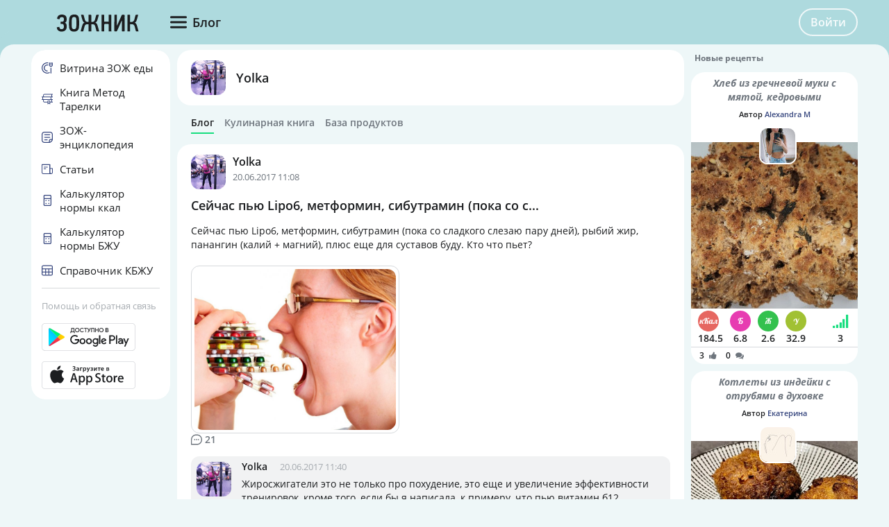

--- FILE ---
content_type: text/html; charset=UTF-8
request_url: https://tvoydnevnik.com/people/user/20027717/blog/1001584/
body_size: 21147
content:
<!DOCTYPE html>
<html data-theme="zozhnik" class="uk-height-1-1">
<head lang="ru">
    <meta charset="UTF-8">
    <meta name="viewport" content="width=device-width, initial-scale=1, maximum-scale=1">
    <meta http-equiv="Content-Type" content="text/html; charset=utf-8">
    <link rel="manifest" href="/manifest.json"/>
                <title>Сейчас пью Lipo6, метформин, сибутрамин (пока со с...</title>
    

    
    
            <link rel="canonical" href="https://tvoydnevnik.com/people/user/20027717/blog/1001584/"/>
    
            <link rel="amphtml" href="https://tvoydnevnik.com/amp/people/user/20027717/blog/1001584/"/>
    
    
            <script type="application/javascript">
            window.mzrConfig = {"useWebpack":false,"requirejs":{"baseUrl":"https:\/\/tvoydnevnik.com\/jsApp\/v8.135.54\/","urlArgs":""},"showAlertSanctions":true,"xdebugSessionStart":false,"oneSignal":{"isOnInBrowser":false,"appId":"569c1411-7c4c-4e6f-b094-f00aa1e58685","jsSdkPath":"https:\/\/cdn.onesignal.com\/sdks\/OneSignalSDK.js"},"foodDiaryMacronutrientsVersion":"v2","routeHistory":"browser","appVersion":"v8.135.54","platformId":100,"supportEmail":"support@tvoydnevnik.com","appName":"\u0414\u043d\u0435\u0432\u043d\u0438\u043a \u0417\u043e\u0436\u043d\u0438\u043a\u0430","appDomain":"https:\/\/tvoydnevnik.com","loginUrl":"https:\/\/tvoydnevnik.com\/account\/login","getMzrConfigUrl":"https:\/\/tvoydnevnik.com\/api2\/auth\/getMzrConfig","logoutUrl":"https:\/\/tvoydnevnik.com\/api2\/auth\/logout","isRunFromPartnerPage":false,"smilesForSceditor":{"dropdown":{":D":"https:\/\/159523.selcdn.ru\/assets\/smiles\/icon_biggrin.gif",":)":"https:\/\/159523.selcdn.ru\/assets\/smiles\/ab.gif",":(":"https:\/\/159523.selcdn.ru\/assets\/smiles\/ac.gif",":-o":"https:\/\/159523.selcdn.ru\/assets\/smiles\/ai.gif","8)":"https:\/\/159523.selcdn.ru\/assets\/smiles\/af.gif",":{}":"https:\/\/159523.selcdn.ru\/assets\/smiles\/aj.gif",":oops:":"https:\/\/159523.selcdn.ru\/assets\/smiles\/ah.gif",":cry:":"https:\/\/159523.selcdn.ru\/assets\/smiles\/ak.gif",":evil:":"https:\/\/159523.selcdn.ru\/assets\/smiles\/aq.gif",";)":"https:\/\/159523.selcdn.ru\/assets\/smiles\/ad.gif",":!:":"https:\/\/159523.selcdn.ru\/assets\/smiles\/icon_exclaim.gif",":?:":"https:\/\/159523.selcdn.ru\/assets\/smiles\/icon_question.gif",":idea:":"https:\/\/159523.selcdn.ru\/assets\/smiles\/icon_idea.gif",":|":"https:\/\/159523.selcdn.ru\/assets\/smiles\/bl.gif",":\u0430\u043d\u0433\u0435\u043b:":"https:\/\/159523.selcdn.ru\/assets\/smiles\/aa.gif",":-\u0420":"https:\/\/159523.selcdn.ru\/assets\/smiles\/ae.gif",":secret:":"https:\/\/159523.selcdn.ru\/assets\/smiles\/al.gif",":\u043a\u0443\u043b\u0430\u043a:":"https:\/\/159523.selcdn.ru\/assets\/smiles\/am.gif",":\u0442\u044b \u0447\u0442\u043e!:":"https:\/\/159523.selcdn.ru\/assets\/smiles\/an.gif",":\u0445\u0438\u0445\u0438\u043a\u0430\u044e:":"https:\/\/159523.selcdn.ru\/assets\/smiles\/ap.gif",":\u0441\u043a\u0443\u0447\u043d\u043e:":"https:\/\/159523.selcdn.ru\/assets\/smiles\/db.gif",":exercise:":"https:\/\/159523.selcdn.ru\/assets\/smiles\/du.gif",":party:":"https:\/\/159523.selcdn.ru\/assets\/smiles\/dv.gif",":\u043f\u043e\u0446\u0435\u043b\u043e\u0432\u0430\u043b\u0438:":"https:\/\/159523.selcdn.ru\/assets\/smiles\/as.gif",":\u0442\u043e\u0448\u043d\u0438\u0442:":"https:\/\/159523.selcdn.ru\/assets\/smiles\/at.gif",":stop:":"https:\/\/159523.selcdn.ru\/assets\/smiles\/av.gif",":rose:":"https:\/\/159523.selcdn.ru\/assets\/smiles\/ax.gif",":\u0445\u043e\u0440\u043e\u0448\u043e:":"https:\/\/159523.selcdn.ru\/assets\/smiles\/ay.gif",":help:":"https:\/\/159523.selcdn.ru\/assets\/smiles\/bc.gif",":good:":"https:\/\/159523.selcdn.ru\/assets\/smiles\/bf.gif",":bravo:":"https:\/\/159523.selcdn.ru\/assets\/smiles\/bi.gif","LOL":"https:\/\/159523.selcdn.ru\/assets\/smiles\/bj.gif",":\u0438\u0437\u0432\u0438\u043d\u0438!:":"https:\/\/159523.selcdn.ru\/assets\/smiles\/bk.gif",":crazy:":"https:\/\/159523.selcdn.ru\/assets\/smiles\/bm.gif",":\u0443\u0440\u0430:":"https:\/\/159523.selcdn.ru\/assets\/smiles\/bp.gif",":dance:":"https:\/\/159523.selcdn.ru\/assets\/smiles\/bo.gif",":call-down:":"https:\/\/159523.selcdn.ru\/assets\/smiles\/bq.gif",":think:":"https:\/\/159523.selcdn.ru\/assets\/smiles\/bw.gif",":\u043a\u0440\u0438\u0447\u0443:":"https:\/\/159523.selcdn.ru\/assets\/smiles\/cf.gif",":nurse:":"https:\/\/159523.selcdn.ru\/assets\/smiles\/co.gif",":ah:":"https:\/\/159523.selcdn.ru\/assets\/smiles\/cs.gif",":ogle:":"https:\/\/159523.selcdn.ru\/assets\/smiles\/cu.gif",":\u043f\u043e\u0433\u0443\u043b\u044f\u043b\u0430:":"https:\/\/159523.selcdn.ru\/assets\/smiles\/cy.gif"},"hidden":{":-D":"https:\/\/159523.selcdn.ru\/assets\/smiles\/icon_biggrin.gif",":-)":"https:\/\/159523.selcdn.ru\/assets\/smiles\/ab.gif",":-(":"https:\/\/159523.selcdn.ru\/assets\/smiles\/ac.gif",":shock:":"https:\/\/159523.selcdn.ru\/assets\/smiles\/ai.gif","8-)":"https:\/\/159523.selcdn.ru\/assets\/smiles\/af.gif",":-{}":"https:\/\/159523.selcdn.ru\/assets\/smiles\/aj.gif",":~(":"https:\/\/159523.selcdn.ru\/assets\/smiles\/ak.gif",">:-<":"https:\/\/159523.selcdn.ru\/assets\/smiles\/aq.gif",";-)":"https:\/\/159523.selcdn.ru\/assets\/smiles\/ad.gif",":-|":"https:\/\/159523.selcdn.ru\/assets\/smiles\/bl.gif",":\u0420":"https:\/\/159523.selcdn.ru\/assets\/smiles\/ae.gif"}},"pathToUikitCss":"https:\/\/tvoydnevnik.com\/jsApp\/v8.135.54\/ui\/dist\/css\/uikit.css","account":{"isAuth":false,"id":false,"name":"","avatar":"https:\/\/fs2.tvoydnevnik.com\/assets\/notFound\/user.png","roles":["guest"],"mainUserId":0,"currentUserId":0,"users":[],"usersList":[]},"imageServer":"https:\/\/fs2.tvoydnevnik.com\/api2\/image\/getById\/100","foodServiceBrowser":{"url":"https:\/\/tvoydnevnik.com\/api2\/base_of_food\/","urlList":"https:\/\/tvoydnevnik.com\/jsApp\/v8.135.54\/\/modules\/BaseOfFoodV2\/list2018.json","urlGroup":"https:\/\/tvoydnevnik.com\/jsApp\/v8.135.54\/\/modules\/BaseOfFoodV2\/group2018.json","urlAll":"https:\/\/159523.selcdn.ru\/baseOfFood\/common\/all.json","urlLider":"https:\/\/159523.selcdn.ru\/baseOfFood\/common\/lider.json","version":11,"tryUpdateIdPutToCacheOlderDays":5184000},"zozhnikUserId":"20057556","zozhnikArticleNeedPayment":true,"canPromocode":true,"endPoints":{"appDiaryV1":{"apiUrl":"https:\/\/tvoydnevnik.com\/api\/","accessToken":false},"api":{"url":"https:\/\/tvoydnevnik.com\/api\/","access_token":false,"withCredentials":true,"version":"appMzrV1","isDiaryBackend":true,"id_account":false,"checkPublicSigOfQuery":"dfgfdjgkdnvcnyT&HvGcfd%^#FH"},"api2":{"url":"https:\/\/tvoydnevnik.com\/api2\/","withCredentials":true,"params":{"platformId":100,"token":false,"diaryAccountId":false,"routeHistory":"browser"}},"api3":{"url":"https:\/\/tvoydnevnik.com\/api3\/","withCredentials":true,"params":{"platformId":100,"token":false,"diaryAccountId":false,"routeHistory":"browser"}},"recipeService":{"url":"https:\/\/fs2.tvoydnevnik.com\/api2","withCredentials":false,"cookbookId":false,"params":{"jwt":false}},"foodService":{"url":"https:\/\/fs2.tvoydnevnik.com\/api2","withCredentials":false,"params":{"jwt":false}},"jsLogger":{"url":"https:\/\/d01ac277-54d2-4acc-9199-bb38938942e0.pub.cloud.scaleway.com\/api2","withCredentials":false,"params":{"version":"v8.135.54","platformId":100,"host":"tvoydnevnik.com","isAuth":false,"userId":false,"environment":"production"}},"imageService":{"url":"https:\/\/fs2.tvoydnevnik.com"},"aiDiary":null},"auth":{"type":"auth","social":[{"name":"\u0412\u041a\u043e\u043d\u0442\u0430\u043a\u0442\u0435","url":"https:\/\/tvoydnevnik.com\/api2\/auth\/vk"},{"name":"Mail.ru","url":"https:\/\/tvoydnevnik.com\/api2\/auth\/mailru"},{"name":"Facebook","url":"https:\/\/tvoydnevnik.com\/api2\/auth\/fb"}],"socialParams":{"platformId":100}},"initialState":{"IsDev":false,"Features":{"social":true,"publishFoodDiaryV2":true,"recipeExtraEdit":true,"notification2":true,"loginV2":true,"socialV2":true,"useSceditor":true,"sportDiaryReport":true,"diaryUserPermission":true,"iosUseSqlite":true,"tdNeedPayment":true,"flagZozhnikLeftMenuTemplate":"new","showExtraBaseV1":true},"Account":{"social":{"isAuth":false,"id":false,"name":"","dateRegister":"","daysInSystem":0,"avatar":"https:\/\/fs2.tvoydnevnik.com\/assets\/notFound\/user.png","email":""},"diary":{"isAuth":false,"id":false,"name":"","avatar":"https:\/\/fs2.tvoydnevnik.com\/assets\/notFound\/user.png","roles":["guest"],"mainUserId":0,"currentUserId":0,"users":[],"usersList":[]},"roles":[],"subscription":false,"subscriptionType":false,"isFullVersion":true},"Footer":{"show":true,"content":[[{"label":"\u0420\u0415\u0426\u0415\u041f\u0422\u042b","href":"\/recipe"},{"label":"\u0411\u041b\u041e\u0413\u0418","href":"\/people\/commonFeed\/"},{"label":"\u0422\u0410\u0411\u041b\u0418\u0426\u0410 \u041a\u0410\u041b\u041e\u0420\u0418\u0419\u041d\u041e\u0421\u0422\u0418","href":"\/table_calorie\/","originLink":true}],[{"label":"\u041f\u041e\u0418\u0421\u041a","href":"\/find\/","originLink":true},{"label":"\u041f\u041e\u041c\u041e\u0429\u042c","href":"\/diary\/help"}],[{"label":"\u0421\u041e\u0413\u041b\u0410\u0428\u0415\u041d\u0418\u0415","href":"\/info\/condition.php"},{"label":"\u041a\u041e\u041d\u0422\u0410\u041a\u0422\u042b","href":"\/info\/contact.php"},{"label":"\u041f\u0420\u0410\u0412\u0418\u041b\u0410","href":"\/info\/rule.php"}],"info"],"footerLine":[{"type":"image","image":{"src":"https:\/\/159523.selcdn.ru\/assets\/payment\/visamaster.png"}},{"type":"text","text":"\u00a9 2009 - 2026 \u0414\u043d\u0435\u0432\u043d\u0438\u043a \u0417\u043e\u0436\u043d\u0438\u043a\u0430"}]},"LeftMenuFromServer":{"empty":[]}},"projectMenu":false,"loadCss":[],"features":{"social":true,"publishFoodDiaryV2":true,"recipeExtraEdit":true,"notification2":true,"loginV2":true,"socialV2":true,"useSceditor":true,"sportDiaryReport":true,"diaryUserPermission":true,"iosUseSqlite":true,"tdNeedPayment":true,"flagZozhnikLeftMenuTemplate":"new","showExtraBaseV1":true},"socialUser":{"isAuth":false,"id":false,"name":"","dateRegister":"","daysInSystem":0,"avatar":"https:\/\/fs2.tvoydnevnik.com\/assets\/notFound\/user.png","email":""},"bootstrapSocial":"guest","socketio":{"url":"https:\/\/socketio.health-diet.ru:3443","token":"{\"timestamp\":1768855685,\"sig\":\"0f8bae5562c17806ac49b07b8b988f16\"}","eventsName":{"liveFeed":"100_liveFeed","user":"100_user_da39a3ee5e6b4b0d3255bfef95601890afd80709","user2":null,"prefix":100}},"androidVersion":{"storeName":"Google Play","name":"\u0414\u043d\u0435\u0432\u043d\u0438\u043a \u0437\u043e\u0436\u043d\u0438\u043a\u0430","badge":"","url":"https:\/\/play.google.com\/store\/apps\/details?id=com.tvoydnevnik"},"iphoneVersion":{"name":"\u0414\u043d\u0435\u0432\u043d\u0438\u043a \u0437\u043e\u0436\u043d\u0438\u043a\u0430","storeName":"Apple store","badge":"","url":"https:\/\/apps.apple.com\/ru\/app\/%D0%B4%D0%BD%D0%B5%D0%B2%D0%BD%D0%B8%D0%BA-%D0%B7%D0%BE%D0%B6%D0%BD%D0%B8%D0%BA%D0%B0\/id1490822041"},"huaweiVersion":false,"useBaseFoodV2BySource":false,"applyExtraCss":".mzr-navbar-logo {background-image: url('https:\/\/159523.selcdn.ru\/assets\/logo2016tvoydnevnik2.png') !important;}\n","jsRoute":{"payment":"\/app\/Payment2"},"firebase":{"jwt":""},"flagAppleShowSocialSingInTD":true,"flagAppleShowSocialSingInTD2":true,"flagAppleShowSocialSingInHD":true,"flagShowInAppReview":true,"flagSignInFacebook":true,"flagSignInNativeApple":true,"flagGetFoodBySourcesAllowUseOldVersion":false,"deployingAppVersions":{"AppStore":"off__v8.135.12"},"usePaymentPlatform":{"GooglePlay":"web","AppStore":"web","AppGallery":"web"},"cordovaLocalStorageConfigValidDays":360,"checkProductIdOnProductApproved":true,"yandexMetrika":{"id":"22760881","setUserID":false,"params":{"isAuth":false,"partner":"partner100"},"startJs":true,"clickmap":true},"flagZozhnikLeftMenuTemplate":"new"};        </script>
    
    <!-- Assets.header:css  -->
<link href="https://tvoydnevnik.com/jsApp/v8.135.54/ui/dist/css/uikit.css" rel="stylesheet" type="text/css"></head>

<body class="mzr-body uk-height-1-1">

        <div class="mzr-top-menu js-top-menu-height mzr-no-print mzr-top-menu--height">
            <div class="mzr-top-menu-round-left"></div>
            <div class="mzr-top-menu-round-right"></div>

            <div class="uk-flex uk-flex-middle uk-flex-center  mzr-top-menu-template-3">

                <a href="/"  class="mzr-top-menu-logo mzr-navbar-logo">            <svg
                    style="fill: currentcolor; display:inline-block; height:60px; width:200px; user-select:none;"
                    viewBox='0 0 200 60'
                    class=""
            >
                <g>
                                <path d="M102.723 43.2237C101.524 43.2237 100.425 43.257 99.3255 43.1903C99.159 43.1903 98.8925 42.8235 98.8259 42.59C98.2931 40.6222 97.8268 38.6545 97.3272 36.7201C96.4946 33.6517 95.4955 32.918 92.3316 32.918C92.0652 32.918 91.7987 32.918 91.3991 32.918C91.3991 36.3532 91.3991 39.7551 91.3991 43.1903C90.0669 43.1903 88.868 43.1903 87.5691 43.1903C87.5691 42.8902 87.5358 42.59 87.5358 42.2898C87.5358 39.5216 87.5358 36.7534 87.5358 33.9852C87.5358 32.918 87.5358 32.918 86.4367 32.918C86.2702 32.918 86.1037 32.918 85.9372 32.918C83.5726 32.9513 82.3736 33.8185 81.7075 36.1197C81.1747 38.0541 80.7084 40.0553 80.2089 41.9897C79.8425 43.3904 80.1422 43.2237 78.6769 43.2237C77.8442 43.2237 77.0449 43.2237 76.1124 43.2237C76.6786 41.1559 77.1782 39.1881 77.711 37.2537C78.0441 36.053 78.4104 34.8524 78.8101 33.6851C79.2763 32.351 80.009 31.2504 81.6409 30.7501C79.4096 29.5161 78.8101 27.4816 78.2439 25.3804C77.7443 23.5794 77.2781 21.8118 76.7785 20.0108C76.7119 19.8107 76.6786 19.5772 76.612 19.2437C77.7776 19.2437 78.8767 19.2103 79.9757 19.277C80.1422 19.277 80.3754 19.6773 80.442 19.9107C81.0082 21.9785 81.541 24.0797 82.1405 26.1809C82.8732 28.8824 84.6383 29.983 87.5691 29.4827C87.5691 26.1142 87.5691 22.7123 87.5691 19.2437C88.768 19.2437 89.8671 19.2103 90.9661 19.277C91.1326 19.277 91.3991 19.7773 91.3991 20.0441C91.4324 22.9124 91.3991 25.7473 91.3991 28.6156C91.3991 28.8824 91.3991 29.1825 91.3991 29.416C93.5639 30.1498 95.8285 29.1158 96.5612 26.9146C97.1607 25.0803 97.5937 23.1792 98.0932 21.3115C98.6261 19.277 98.6261 19.277 100.691 19.2437C101.191 19.2437 101.69 19.2437 102.256 19.2437C102.256 19.4772 102.256 19.6773 102.223 19.844C101.59 22.112 101.024 24.3799 100.325 26.6478C99.8251 28.282 99.1257 29.8162 97.2939 30.6834C99.6585 31.5172 100.158 33.585 100.724 35.5528C101.357 37.7873 101.957 40.0219 102.556 42.2898C102.589 42.5567 102.623 42.8235 102.723 43.2237Z" fill="var(--color-logo-color-text)"/>
                                <path d="M135.228 27.7821C134.761 28.8494 134.262 29.8833 133.795 30.9506C132.064 34.8194 130.332 38.6882 128.6 42.557C128.367 43.0573 128.134 43.2908 127.568 43.2574C126.835 43.1907 126.136 43.2241 125.403 43.2574C124.803 43.2908 124.604 43.0906 124.604 42.457C124.637 36.9873 124.604 31.5509 124.637 26.0812C124.637 24.0467 124.67 22.0456 124.637 20.0112C124.637 19.4108 124.837 19.2441 125.403 19.2774C126.335 19.3108 127.268 19.2774 128.334 19.2774C128.334 24.447 128.334 29.5164 128.334 34.6193C128.4 34.6526 128.5 34.6526 128.567 34.686C128.667 34.4525 128.8 34.2191 128.9 33.9856C130.998 29.3497 133.096 24.6804 135.161 20.0445C135.394 19.4775 135.694 19.2107 136.327 19.2774C137.026 19.3441 137.725 19.3441 138.391 19.2774C139.124 19.2107 139.391 19.4442 139.391 20.2113C139.357 22.5125 139.391 24.8138 139.391 27.1151C139.391 32.1512 139.391 37.1874 139.424 42.2568C139.424 43.0573 139.224 43.3575 138.391 43.2574C137.792 43.1907 137.159 43.1907 136.56 43.2574C135.727 43.3241 135.461 43.0906 135.494 42.2235C135.527 37.721 135.527 33.1851 135.527 28.6826C135.527 28.4158 135.527 28.149 135.527 27.8822C135.394 27.8155 135.294 27.8155 135.228 27.7821Z" fill="var(--color-logo-color-text)"/>
                                <path d="M120.407 43.19C119.042 43.19 117.809 43.19 116.511 43.19C116.511 42.8899 116.477 42.5897 116.477 42.2895C116.477 39.3546 116.444 36.4196 116.477 33.4846C116.477 32.7175 116.244 32.5508 115.511 32.5508C114.013 32.5841 112.514 32.5841 111.015 32.5508C110.349 32.5174 110.116 32.7509 110.116 33.4513C110.149 36.3529 110.116 39.2545 110.116 42.1895C110.116 42.4896 110.116 42.7898 110.116 43.2234C108.884 43.2234 107.685 43.2234 106.519 43.2234C106.386 43.2234 106.253 42.9899 106.186 42.8565C106.12 42.7564 106.153 42.5897 106.153 42.4563C106.153 34.9855 106.153 27.4813 106.153 20.0105C106.153 19.8104 106.186 19.6436 106.186 19.3101C107.385 19.3101 108.551 19.2767 109.75 19.3434C109.883 19.3434 110.083 19.8437 110.083 20.1105C110.116 22.8454 110.083 25.5802 110.083 28.3484C110.083 28.6486 110.083 28.9488 110.083 29.3157C112.214 29.3157 114.246 29.3157 116.411 29.3157C116.411 25.9805 116.411 22.712 116.411 19.3101C117.643 19.3101 118.809 19.2767 119.974 19.3434C120.107 19.3434 120.341 19.777 120.341 20.0105C120.374 22.7787 120.341 25.5469 120.341 28.3151C120.341 32.951 120.341 37.5536 120.341 42.1895C120.407 42.4896 120.407 42.7898 120.407 43.19Z" fill="var(--color-logo-color-text)"/>
                                <path d="M74.081 31.3837C73.981 33.1848 73.8811 35.2192 73.7146 37.2203C73.3816 41.1225 71.0503 43.3571 67.1204 43.5572C66.1213 43.5905 65.1221 43.5572 64.1563 43.3237C61.492 42.69 59.8601 40.7556 59.5936 37.854C59.194 33.3849 59.1607 28.8824 59.7934 24.4132C60.2264 21.2114 62.3579 19.277 65.5884 18.9769C66.0879 18.9435 66.5875 18.9102 67.0871 18.9102C71.1169 18.9435 73.2817 20.8446 73.6813 24.8468C73.9144 26.948 73.9477 29.0491 74.081 31.3837ZM63.1572 31.5172C63.2238 33.0847 63.2238 35.1859 63.4236 37.287C63.5901 39.088 64.8557 40.0552 66.5875 40.0886C68.1861 40.0886 69.5516 39.0547 69.7514 37.3537C69.9845 35.0858 70.1178 32.7845 70.1178 30.4833C70.1178 28.5822 69.9845 26.6811 69.7181 24.7801C69.5849 23.7128 68.8522 22.9457 67.7532 22.6122C65.3886 21.9452 63.5901 23.2792 63.4236 25.914C63.3237 27.5816 63.2571 29.2826 63.1572 31.5172Z" fill="var(--color-logo-color-text)"/>
                                <path d="M158.973 19.2766C158.374 21.4779 157.841 23.5123 157.275 25.5134C157.042 26.3139 156.809 27.1143 156.509 27.8814C156.009 29.0821 155.31 30.116 153.944 30.7163C156.009 31.4834 156.675 33.151 157.175 34.9187C157.974 37.6202 158.674 40.355 159.44 43.2233C158.207 43.2233 157.108 43.2566 155.976 43.1899C155.81 43.1899 155.576 42.7897 155.51 42.5563C155.01 40.7219 154.577 38.8542 154.111 36.9865C154.011 36.5196 153.878 36.086 153.711 35.6191C153.045 33.7514 151.88 32.9509 149.881 32.8842C149.282 32.8842 148.649 32.9176 148.05 32.8509C147.384 32.7842 147.25 33.0843 147.284 33.6847C147.317 36.4862 147.284 39.2878 147.284 42.0893C147.284 42.4228 147.284 42.7564 147.284 43.1566C145.985 43.1566 144.753 43.1566 143.487 43.1566C143.487 42.8564 143.454 42.5896 143.454 42.3228C143.454 34.952 143.454 27.5813 143.42 20.2105C143.42 19.5101 143.587 19.2099 144.32 19.2766C145.019 19.3434 145.752 19.3434 146.484 19.2766C147.084 19.2433 147.284 19.4434 147.284 20.0771C147.25 22.912 147.25 25.7136 147.25 28.5485C147.25 29.6824 147.25 29.6824 148.383 29.6824C148.649 29.6824 148.949 29.6491 149.215 29.6491C151.513 29.5824 152.779 28.5485 153.378 26.3472C153.944 24.2461 154.511 22.1783 155.044 20.0771C155.177 19.4768 155.443 19.2766 156.076 19.2766C156.975 19.31 157.908 19.2766 158.973 19.2766Z" fill="var(--color-logo-color-text)"/>
                                <path d="M53.499 30.8506C55.0643 31.4175 55.5972 32.4848 55.8303 33.8522C56.13 35.6532 56.1966 37.4209 55.6305 39.1885C54.9644 41.223 53.5989 42.5237 51.5673 43.0907C49.5025 43.6577 47.4043 43.7244 45.3728 42.9239C43.1747 42.0568 41.676 39.7222 41.8425 37.3542C43.0082 37.1874 44.2071 36.9873 45.4061 36.7872C45.4727 37.0874 45.5393 37.2875 45.5726 37.5209C45.9389 39.3886 47.038 40.2224 48.9363 40.089C50.7347 39.989 52.0003 38.8217 52.0336 37.054C52.0669 36.0868 51.9337 35.1196 51.7006 34.1857C51.4008 33.0518 50.7014 32.6182 49.5691 32.5849C48.8364 32.5515 48.1037 32.5849 47.2711 32.5849C47.2711 31.5176 47.2378 30.5837 47.3044 29.6499C47.3044 29.4831 47.6374 29.2497 47.8373 29.2163C48.5034 29.1496 49.1694 29.2163 49.8355 29.183C50.8347 29.1496 51.6007 28.6827 51.8005 27.7155C52.0003 26.815 52.1002 25.8478 52.0003 24.9473C51.8005 23.4464 50.6681 22.646 49.0362 22.646C47.3044 22.646 46.272 23.4131 45.9056 24.9139C45.839 25.2141 45.7724 25.4809 45.7058 25.8811C44.6068 25.6477 43.541 25.4476 42.5086 25.1807C42.3421 25.1474 42.1755 24.6805 42.2089 24.4136C42.6085 21.6121 44.307 19.7777 46.9714 19.2108C49.0029 18.7772 51.0012 18.9106 52.8995 19.7777C54.3316 20.4114 55.2641 21.512 55.6971 23.0129C56.1633 24.5804 56.1633 26.1813 55.8303 27.7822C55.5639 29.0829 54.8978 30.1168 53.499 30.8506Z" fill="var(--color-logo-color-text)"/>
                            </g>
                                        </svg>
            </a>
                <div class="mzr-top-menu-content uk-flex  uk-flex-space-between" >

                            <div class="uk-flex">
                    <a   id="js-offcanvas"                 style="text-decoration: none;"
                class="uk-flex uk-flex-middle  uk-flex-item-none mzr-top-menu-item mzr-top-menu--height js-top-menu-header mzr-top-menu-header-item">
                        <svg
                    style="fill: currentcolor; display:inline-block; height:24px; width:24px; user-select:none;fill:var(--top-menu-color-svg); margin-right: 8px"
                    viewBox='0 0 20 20'
                    class=""
            >
                <g><path d="M0 3.9998C0 3.33706 0.479695 2.7998 1.07143 2.7998H18.9286C19.5203 2.7998 20 3.33706 20 3.9998C20 4.66255 19.5203 5.1998 18.9286 5.1998H1.07143C0.479695 5.1998 0 4.66255 0 3.9998Z"></path><path d="M0 9.9998C0 9.33706 0.479695 8.7998 1.07143 8.7998H18.9286C19.5203 8.7998 20 9.33706 20 9.9998C20 10.6625 19.5203 11.1998 18.9286 11.1998H1.07143C0.479695 11.1998 0 10.6625 0 9.9998Z"></path><path d="M0 15.9998C0 15.3371 0.479695 14.7998 1.07143 14.7998H18.9286C19.5203 14.7998 20 15.3371 20 15.9998C20 16.6625 19.5203 17.1998 18.9286 17.1998H1.07143C0.479695 17.1998 0 16.6625 0 15.9998Z"></path></g>            </svg>
                        <span>Блог</span>
        </a>
                </div>
                <div class="uk-flex">
                    <div title=""
             class="uk-flex uk-flex-middle uk-flex-item-none mzr-top-menu--height mzr-top-menu-item uk-flex-center">
            <a href="/account/login"
               class="uk-button uk-button-outline-transparent" rel="nofollow">Войти</a>
        </div>
                </div>
        
                </div>

            </div>

        </div>
        <div class="mzr-no-print mzr-top-menu-fixed">
            <div class="mzr-top-menu-margin"></div>
        </div>

                        <div class="mzr-grid-3-column">

            <div class="mzr-grid-content" id="mzr-grid-content">
                <div class="mzr-main-block">
                            <div class="mzr-block mzr-grid-3-column-margin-top">
            <div class="mzr-block-content">
                <div class="uk-flex uk-flex-middle">
                    <div>
                        <a rel="nofollow" href="/people/user/20027717/"><img class="mzr-avatar"
                                                                             src="https://fs2.tvoydnevnik.com/api2/image/getById/100/user/50/20027717"
                                                                             alt=""/></a>
                    </div>
                    <div class="uk-margin-left mzr-font--body18sb uk-link-reset uk-text-bold-semi">
                        <a rel="nofollow" class="el-user" href="/people/user/20027717/">Yolka</a>
                    </div>
                </div>
            </div>
        </div>

        <div class="mzr-subNuvTopMenu mzr-no-print  mzr-main-block-margin-left " style="padding-top: 1px;">
            <div id="js-sub472"
                 class="uk-flex uk-flex-middle uk-overflow-container  mzr-fancy-scrollbar  uk-margin-top  uk-margin-small-bottom uk-link-reset"
                 style="overflow-y: hidden; padding-bottom: 0px; padding-top: 0px;">
                <a href="/people/user/20027717/"
                   class=" mzr-pointer uk-flex-item-none mzr-font--body14sb mzr-pointer uk-active uk-flex-item-none uk-margin-right "
                   style="height: 23px; border-bottom: 2px solid var(--color--primary-midtone); color: var(--color--shade-black); font-weight: 600;">
                    Блог
                </a>
                <a rel="nofollow" href="/people/user/20027717/recipe/"
                   class=" mzr-pointer uk-flex-item-none mzr-font--body14sb mzr-pointer uk-flex-item-none uk-margin-right uk-link-reset"
                   style="height: 23px; border-bottom: 2px solid transparent; color: var(--color--shade-dark); font-weight: 600;">Кулинарная
                    книга
                </a>
                <a href="/people/user/20027717/calorie/"
                     class=" mzr-pointer uk-flex-item-none mzr-font--body14sb mzr-pointer uk-flex-item-none uk-margin-right uk-link-reset"
                     style="height: 23px; border-bottom: 2px solid transparent; color: var(--color--shade-dark); font-weight: 600;">
                    База продуктов
                </a>
            </div>
        </div>
                <div class="mzr-block uk-margin-top"   >
                    <div class="mzr-block-header-post uk-clearfix">

            <div class="uk-float-left">
                            <a href="/people/user/20027717/"><img class="mzr-avatar" src="https://fs2.tvoydnevnik.com/api2/image/getById/100/user/50/20027717" alt=""/></a>
                        </div>
            <div class="uk-float-left uk-margin-small-left">
                        <a href="/people/user/20027717/" class="el-user">Yolka</a>
                        <div class="el-timeAgo">20.06.2017 11:08</div>
            </div>
        </div>
                    <div class="mzr-block-content ">
                <div id="js_post_content_1001584" class="uk-margin-bottom">
                                    <h1 class="mzr-font--body18sb uk-margin-bottom" itemprop="name">Сейчас пью Lipo6, метформин, сибутрамин (пока со с...</h1>
                                            <div class="uk-text-break">
            <div>Сейчас пью Lipo6, метформин, сибутрамин (пока со сладкого слезаю
пару дней), рыбий жир, панангин (калий + магний), плюс еще для
суставов буду. Кто что пьет?</div><br/><div> <a class=" uk-thumbnail uk-thumbnail-medium" data-uk-lightbox="{group:'696e9885d34e8'}" href="https://fs2.tvoydnevnik.com/api2/image/getById/100/file/1000682" target="_blank" data-lightbox-type="image"><img  src="https://fs2.tvoydnevnik.com/api2/image/getById/100/file/1000682" alt=""/></a></div>        </div>
                            
        <div class="uk-flex uk-flex-middle">
                        
            <a class="uk-flex uk-flex-middle" href="https://tvoydnevnik.com/people/user/20027717/blog/1001584/#comments" >
                <svg name="comment" width="16" height="16" viewBox="0 0 16 16" class=""
                     style="display: inline-block; height: 16px; width: 16px; user-select: none; fill: var(--color--shade-dark);">
                    <g>
                        <path fill-rule="evenodd" clip-rule="evenodd"
                              d="M8.88889 1.90625H7.11111C3.92013 1.90625 1.33333 4.63451 1.33333 8V14.0938H8.88889C12.0799 14.0938 14.6667 11.3655 14.6667 8C14.6667 4.63451 12.0799 1.90625 8.88889 1.90625ZM7.11111 0.5C3.18375 0.5 0 3.85786 0 8V15.5H8.88889C12.8162 15.5 16 12.1421 16 8C16 3.85786 12.8162 0.5 8.88889 0.5H7.11111Z"></path>
                        <ellipse cx="5.33333" cy="7.9525" rx="0.888889" ry="0.89"></ellipse>
                        <ellipse cx="8" cy="7.9525" rx="0.888889" ry="0.89"></ellipse>
                        <ellipse cx="10.6667" cy="7.9525" rx="0.888889" ry="0.89"></ellipse>
                    </g>
                </svg>
                <span class=" mzr-font--body14sb" style="color: var(--color--shade-dark);">&nbsp;21</span></a>
                    </div>
                        </div>

                        <a name="comments"></a>
        <div class="mzr-comment uk-flex mzr-comment-level-0">

            <div class="uk-flex-item-none">
                            <a href="/people/user/20027717/"><img class="mzr-avatar" src="https://fs2.tvoydnevnik.com/api2/image/getById/100/user/50/20027717" alt=""/></a>
                        </div>

            <div class="uk-margin-left">

                <div class="mzr-comment-header">
                            <a href="/people/user/20027717/" class="el-user">Yolka</a>
                            <span class="uk-margin-left el-timeAgo">20.06.2017 11:40</span>
<!--                    -->                </div>

                        <div class="uk-text-break">
            Жиросжигатели это не только про похудение, это еще и увеличение
эффективности тренировок, кроме того, если бы я написала, к
примеру, что пью витамин б12, фолиевую кислоту, кофеин, теобромин,
йохимбин.... все бы сказали, что круто, витаминчики) но это все в
одной банке, потому "фу, химия"        </div>
        
            </div>


        </div>
                <a name="comments"></a>
        <div class="mzr-comment uk-flex mzr-comment-level-0">

            <div class="uk-flex-item-none">
                            <a href="/people/user/20027717/"><img class="mzr-avatar" src="https://fs2.tvoydnevnik.com/api2/image/getById/100/user/50/20027717" alt=""/></a>
                        </div>

            <div class="uk-margin-left">

                <div class="mzr-comment-header">
                            <a href="/people/user/20027717/" class="el-user">Yolka</a>
                            <span class="uk-margin-left el-timeAgo">20.06.2017 11:46</span>
<!--                    -->                </div>

                        <div class="uk-text-break">
            Вообще обещают еще процесс липолиза ускорить, но это хз правда или
нет) процентов 10-15% эффективности с него имею и хорошо.
Психологически помогает очень - выпила жиросжигатель - жалко, что
он впустую пропадет, поэтому и треня тщательней, и питание чище.        </div>
        
            </div>


        </div>
                <a name="comments"></a>
        <div class="mzr-comment uk-flex mzr-comment-level-0">

            <div class="uk-flex-item-none">
                            <a href="/people/user/20027717/"><img class="mzr-avatar" src="https://fs2.tvoydnevnik.com/api2/image/getById/100/user/50/20027717" alt=""/></a>
                        </div>

            <div class="uk-margin-left">

                <div class="mzr-comment-header">
                            <a href="/people/user/20027717/" class="el-user">Yolka</a>
                            <span class="uk-margin-left el-timeAgo">20.06.2017 11:48</span>
<!--                    -->                </div>

                        <div class="uk-text-break">
            еееее))))<div> <a class=" uk-thumbnail uk-thumbnail-medium" data-uk-lightbox="{group:'696e9885d3777'}" href="https://fs2.tvoydnevnik.com/api2/image/getById/100/file/1000685" target="_blank" data-lightbox-type="image"><img  src="https://fs2.tvoydnevnik.com/api2/image/getById/100/file/1000685" alt=""/></a></div>        </div>
        
            </div>


        </div>
                <a name="comments"></a>
        <div class="mzr-comment uk-flex mzr-comment-level-0">

            <div class="uk-flex-item-none">
                            <a href="/people/user/20027717/"><img class="mzr-avatar" src="https://fs2.tvoydnevnik.com/api2/image/getById/100/user/50/20027717" alt=""/></a>
                        </div>

            <div class="uk-margin-left">

                <div class="mzr-comment-header">
                            <a href="/people/user/20027717/" class="el-user">Yolka</a>
                            <span class="uk-margin-left el-timeAgo">20.06.2017 11:48</span>
<!--                    -->                </div>

                        <div class="uk-text-break">
            аха)) даааа, бикини на всю голову)))        </div>
        
            </div>


        </div>
                <a name="comments"></a>
        <div class="mzr-comment uk-flex mzr-comment-level-0">

            <div class="uk-flex-item-none">
                            <a href="/people/user/20027717/"><img class="mzr-avatar" src="https://fs2.tvoydnevnik.com/api2/image/getById/100/user/50/20027717" alt=""/></a>
                        </div>

            <div class="uk-margin-left">

                <div class="mzr-comment-header">
                            <a href="/people/user/20027717/" class="el-user">Yolka</a>
                            <span class="uk-margin-left el-timeAgo">20.06.2017 11:56</span>
<!--                    -->                </div>

                        <div class="uk-text-break">
            да-да, без тренировок и ограничения питания это не работает, все
верно)        </div>
        
            </div>


        </div>
                <a name="comments"></a>
        <div class="mzr-comment uk-flex mzr-comment-level-0">

            <div class="uk-flex-item-none">
                            <a href="/people/user/20028559/"><img class="mzr-avatar" src="https://fs2.tvoydnevnik.com/api2/image/getById/100/user/50/20028559" alt=""/></a>
                        </div>

            <div class="uk-margin-left">

                <div class="mzr-comment-header">
                            <a href="/people/user/20028559/" class="el-user">Счастливчик Джек</a>
                            <span class="uk-margin-left el-timeAgo">21.06.2017 09:55</span>
<!--                    -->                </div>

                        <div class="uk-text-break">
            липо 6rx взял на этот месяц — немного подзаглушить тягу к жратве,
но если сравнивать на тренировке липо или просто кофеин бензоат +
йохимбин - чистые таблетки работают не хуже (а может и лучше)<br />
может и сибутрамин надо взять, а то вечером всё равно тяга на
жратву сильная... ((        </div>
        
            </div>


        </div>
                <a name="comments"></a>
        <div class="mzr-comment uk-flex mzr-comment-level-0">

            <div class="uk-flex-item-none">
                            <a href="/people/user/20027717/"><img class="mzr-avatar" src="https://fs2.tvoydnevnik.com/api2/image/getById/100/user/50/20027717" alt=""/></a>
                        </div>

            <div class="uk-margin-left">

                <div class="mzr-comment-header">
                            <a href="/people/user/20027717/" class="el-user">Yolka</a>
                            <span class="uk-margin-left el-timeAgo">21.06.2017 12:18</span>
<!--                    -->                </div>

                        <div class="uk-text-break">
            липо+сибутрамин это состояние вштыренного зайца из рекламы
энерджайера. Пульс чуть повышенный, а в целом норм. Думала хуже
будет        </div>
        
            </div>


        </div>
                    </div>
        </div>
        <ul class="uk-pagination"><li class="uk-pagination-previous"><a href="/people/user/20027717/blog/1000834/"><i class="uk-icon-angle-double-left"></i> Предыдущая</a></li> <li class="uk-pagination-next"><a href="/people/user/20027717/blog/1001596/">Следующая <i class="uk-icon-angle-double-right"></i></a></li></ul>        <div>
            <ul class="uk-grid uk-grid-small">

                <li class="uk-width-medium-1-3 uk-width-small-1-1 uk-grid-margin mzr-pointer" title="Заполнить дневник питания">
                    <a href="/diary/foodDiary?utm_source=mainFeatures&utm_medium=foodDiary" class="uk-position-relative mzr-shadow" style="height:100px;background-color: #FF6D60; display:block">
                        <div>
                            <img class="uk-position-top-left" src="https://tvoydnevnik.com/jsApp/v8.135.54//modules/UI/LandingPage/images/foodDiary.min.jpg" alt=""/>
                        </div>
                        <div class="uk-position-top-right uk-text-right" style="background: rgba(0, 0, 0, 0.22);font-size: 24px;  padding: 16px 20px;color: #fff;font-weight: bold">
                            Дневник<br/> питания
                        </div>
                    </a>
                </li>

                <li class="uk-width-medium-1-3 uk-width-small-1-2 uk-grid-margin mzr-pointer" title="Ознакомиться с курсом">
                    <a href="/loseWeight/step1?utm_source=mainFeatures&utm_medium=loseWeight" class="uk-position-relative mzr-shadow" style="height:100px;background-color: #5AAADD; display:block">
                        <div>
                            <img class="uk-position-top-left" src="https://tvoydnevnik.com/jsApp/v8.135.54//modules/UI/LandingPage/images/loseWeight.min.jpg" alt=""/>
                        </div>
                        <div class="uk-position-top-right uk-text-right" style="background: rgba(0, 0, 0, 0.22);font-size: 24px;  padding: 12px 8px;color: #fff;font-weight: bold">
                            Как похудеть<br/><span style="font-size: 16px">пошаговый курс</span>
                        </div>
                    </a>
                </li>

                <li class="uk-width-medium-1-3 uk-width-small-1-2 uk-grid-margin mzr-pointer" title="Заполнить дневник тренировок">
                    <a href="/diary/sportDiary?utm_source=mainFeatures&utm_medium=sportDiary" class="uk-position-relative mzr-shadow" style="height:100px;background-color: #648F1B; display:block">
                        <div>
                            <img class="uk-position-top-left" src="https://tvoydnevnik.com/jsApp/v8.135.54//modules/UI/LandingPage/images/sportDiary.min.jpg" alt=""/>
                        </div>
                        <div class="uk-position-top-right uk-text-right" style="background: rgba(0, 0, 0, 0.22);font-size: 24px;  padding: 16px 20px;color: #fff;font-weight: bold">
                            Дневник<br/> тренировок
                        </div>
                    </a>
                </li>

            </ul>
        </div>
                        </div>
            </div><!--<div class="mzr-grid-content">-->

            <div class="mzr-grid-left-side" id="mzr-grid-left-side">
                    <aside class="mzr-left-menu mod-padding-default mod-place-leftColumn  uk-margin-top-off">
            <div class="mzr-left-menu-items">
                                        <a class="mzr-left-menu-item uk-link-reset mod-level-0" href="m/plate?utm_source=leftMenu&utm_medium=m">
                                        <svg
                    style="fill: currentcolor; display:inline-block; height:16px; width:16px; user-select:none;fill:var(--color--secondary-midtone);"
                    viewBox='0 0 512.002 512.002'
                    class="uk-margin-small-right uk-flex-item-none mod-svg-item"
            >
                <path d="m427.001 203.002c-46.869 0-85-38.535-85-85.901 0-36.297 4.859-96.195 5.066-98.727.899-11.009 10.568-19.199 21.562-18.305 11.009.899 19.205 10.553 18.306 21.562-.049.604-4.934 60.812-4.934 95.47 0 25.31 20.187 45.901 45 45.901s45-20.591 45-45.901c0-34.682-4.884-94.866-4.934-95.47-.899-11.009 7.296-20.663 18.305-21.562 10.998-.904 20.663 7.295 21.563 18.305.207 2.532 5.066 62.43 5.066 98.727 0 47.366-38.131 85.901-85 85.901zm20-106v-77c0-11.046-8.954-20-20-20s-20 8.954-20 20v77c0 11.046 8.954 20 20 20s20-8.954 20-20zm-84.732 392.211c10.058-4.566 14.509-16.422 9.942-26.479-4.565-10.057-16.42-14.51-26.479-9.942-27.681 12.568-58.709 19.211-89.731 19.211-119.103 0-216-96.897-216-216s96.897-216 216-216c9.811 0 19.673.663 29.313 1.97 10.939 1.482 21.021-6.186 22.506-17.131s-6.186-21.022-17.131-22.506c-11.415-1.548-23.085-2.333-34.688-2.333-68.38 0-132.667 26.629-181.02 74.98-48.352 48.352-74.98 112.64-74.98 181.02s26.629 132.667 74.98 181.02c48.353 48.352 112.64 74.98 181.02 74.98 36.684-.001 73.432-7.881 106.268-22.79zm-101.993-74.257c11.043-.262 19.782-9.426 19.521-20.468-.261-11.043-9.397-19.77-20.469-19.521-.952.022-1.901.033-2.85.033-64.056 0-116.917-51.322-118.443-115.694-.751-31.644 10.868-61.687 32.715-84.594 21.848-22.907 51.31-35.936 82.959-36.687 9.595-.223 20.202.962 30.694 3.44 10.758 2.541 21.523-4.118 24.063-14.867 2.539-10.75-4.117-21.523-14.867-24.062-13.765-3.251-27.891-4.813-40.838-4.5-42.33 1.003-81.734 18.43-110.956 49.068-29.222 30.639-44.763 70.823-43.758 113.15 2.042 86.104 72.736 154.746 158.419 154.746 1.262.002 2.542-.014 3.81-.044zm186.725 77.046v-229c0-11.046-8.954-20-20-20s-20 8.954-20 20v229c0 11.046 8.954 20 20 20s20-8.954 20-20z"></path>            </svg>
                                        <span>Витрина ЗОЖ еды</span>
                        </a>
                                                <a class="mzr-left-menu-item uk-link-reset mod-level-0" href="/zozhnik/book?utm_source=leftMenu&utm_medium=zozhnik">
                                        <svg
                    style="fill: currentcolor; display:inline-block; height:16px; width:16px; user-select:none;fill:var(--color--secondary-midtone);"
                    viewBox='0 0 24 24'
                    class="uk-margin-small-right uk-flex-item-none mod-svg-item"
            >
                <path d="M24 2.1641V0.752338H6.35294C3.45962 0.737467 1.78913 4.12081 3.53134 6.3994H0V7.81116H1.41176V12.0465H0V13.4582H3.52908C1.78626 15.7496 3.46762 19.1197 6.35294 19.1053H12.7059V23.2477L15.5294 21.3654L18.3529 23.2477V19.1053H24V17.6935H22.5882V13.4582H24V12.0465H20.4687C21.4123 10.7923 21.4134 9.06669 20.4687 7.81116H24V6.3994H22.5882V2.1641H24ZM16.9412 20.6099L15.5294 19.6687L14.1176 20.6099V16.2817H16.9412V20.6099ZM21.1765 17.6935H18.3529V14.87H12.7059V17.6935H6.35294C3.54584 17.5806 3.54315 13.5692 6.35294 13.4582H21.1765V17.6935ZM19.7647 9.92881C19.7647 11.0965 18.8148 12.0465 17.6471 12.0465C16.2551 12.0465 4.71619 12.0465 2.82353 12.0465V7.81116H17.6471C18.8148 7.81116 19.7647 8.76109 19.7647 9.92881ZM21.1765 6.3994C19.2876 6.3994 7.74264 6.3994 6.35294 6.3994C3.54292 6.28278 3.54508 2.27968 6.35294 2.1641H21.1765V6.3994Z"></path>            </svg>
                                        <span>Книга Метод Тарелки</span>
                        </a>
                                                <a class="mzr-left-menu-item uk-link-reset mod-level-0" href="/zozhnik/encyclopedia?utm_source=leftMenu&utm_medium=zozhnik">
                                        <svg
                    style="fill: currentcolor; display:inline-block; height:16px; width:16px; user-select:none;fill:var(--color--secondary-midtone);"
                    viewBox='0 0 512 512'
                    class="uk-margin-small-right uk-flex-item-none mod-svg-item"
            >
                <path d="m276 374c0 11.046-8.954 20-20 20h-118c-11.046 0-20-8.954-20-20s8.954-20 20-20h118c11.046 0 20 8.954 20 20zm236-253.85v234.183c0 30.708-11.958 59.576-33.672 81.289l-42.706 42.707c-21.713 21.713-50.581 33.671-81.289 33.671h-234.183c-66.411 0-120.15-53.745-120.15-120.15v-271.7c0-66.411 53.745-120.15 120.15-120.15h271.7c66.411 0 120.15 53.745 120.15 120.15zm-42.683 254.183h-54.984c-22.056 0-40 17.944-40 40v54.984c12.362-3.4 23.692-9.961 33.004-19.272l42.707-42.708c9.312-9.312 15.873-20.642 19.273-33.004zm2.683-254.183c0-44.301-35.851-80.15-80.15-80.15h-271.7c-44.301 0-80.15 35.851-80.15 80.15v271.7c0 44.301 35.851 80.15 80.15 80.15h214.183v-57.667c0-44.112 35.888-80 80-80h57.667zm-98 115.85h-236c-11.046 0-20 8.954-20 20s8.954 20 20 20h236c11.046 0 20-8.954 20-20s-8.954-20-20-20zm0-118h-236c-11.046 0-20 8.954-20 20s8.954 20 20 20h236c11.046 0 20-8.954 20-20s-8.954-20-20-20z"></path>            </svg>
                                        <span>ЗОЖ-энциклопедия</span>
                        </a>
                                                <a class="mzr-left-menu-item uk-link-reset mod-level-0" href="https://zozhnik.ru/main?utm_source=leftMenu&utm_medium=https%3A">
                                        <svg
                    style="fill: currentcolor; display:inline-block; height:16px; width:16px; user-select:none;fill:var(--color--secondary-midtone);"
                    viewBox='0 0 24 24'
                    class="uk-margin-small-right uk-flex-item-none mod-svg-item"
            >
                <g>
                <path fill-rule="evenodd" clip-rule="evenodd" d="M17.6062 1.30469C18.0412 1.30469 18.3938 1.65731 18.3938 2.0923V9.71397H23.2124C23.6474 9.71397 24 10.0666 24 10.5016V18.9109C24 20.9512 22.322 22.5015 20.4092 22.5015C18.369 22.5015 16.8186 20.8237 16.8186 18.9109V2.0923C16.8186 1.65731 17.1712 1.30469 17.6062 1.30469ZM18.3938 11.2892V18.9109C18.3938 19.988 19.2728 20.9263 20.4092 20.9263C21.4864 20.9263 22.4248 20.0472 22.4248 18.9109V11.2892H18.3938Z" />
                <path fill-rule="evenodd" clip-rule="evenodd" d="M0 2.0923C0 1.65731 0.352624 1.30469 0.787608 1.30469H17.6062C18.0412 1.30469 18.3938 1.65731 18.3938 2.0923V18.9109C18.3938 19.7889 18.9266 20.5141 19.724 20.7799C20.0456 20.8871 20.2625 21.1881 20.2625 21.5271V21.7139C20.2625 22.1489 19.9099 22.5015 19.4749 22.5015H3.5907C1.55034 22.5015 0 20.8237 0 18.9109V2.0923ZM1.57522 2.8799V18.9109C1.57522 19.988 2.45422 20.9263 3.5907 20.9263H17.4332C17.0412 20.3522 16.8186 19.6571 16.8186 18.9109V2.8799H1.57522Z" />
                <path fill-rule="evenodd" clip-rule="evenodd" d="M4.29813 7.51124C4.29813 7.07626 4.65075 6.72363 5.08573 6.72363H12.5607C12.9957 6.72363 13.3483 7.07626 13.3483 7.51124C13.3483 7.94623 12.9957 8.29885 12.5607 8.29885H5.08573C4.65075 8.29885 4.29813 7.94623 4.29813 7.51124Z" />
                <path fill-rule="evenodd" clip-rule="evenodd" d="M4.29813 11.2495C4.29813 10.8145 4.65075 10.4619 5.08573 10.4619H8.8232C9.25818 10.4619 9.6108 10.8145 9.6108 11.2495C9.6108 11.6845 9.25818 12.0371 8.8232 12.0371H5.08573C4.65075 12.0371 4.29813 11.6845 4.29813 11.2495Z" />
            </g>            </svg>
                                        <span>Статьи</span>
                        </a>
                                                <a class="mzr-left-menu-item uk-link-reset mod-level-0" href="/zozhnik/bmi?utm_source=leftMenu&utm_medium=zozhnik">
                                        <svg
                    style="fill: currentcolor; display:inline-block; height:16px; width:16px; user-select:none;fill:var(--color--secondary-midtone);"
                    viewBox='0 0 24 24'
                    class="uk-margin-small-right uk-flex-item-none mod-svg-item"
            >
                <g><path d="M18.0625 0H6.8125C5.26169 0 4 1.26169 4 2.8125V21.1875C4 22.7383 5.26169 24 6.8125 24H18.0625C19.6133 24 20.875 22.7383 20.875 21.1875V2.8125C20.875 1.26169 19.6133 0 18.0625 0ZM19 21.1875C19 21.7044 18.5794 22.125 18.0625 22.125H6.8125C6.29556 22.125 5.875 21.7044 5.875 21.1875V9H19V21.1875ZM19 7.125H5.875V2.8125C5.875 2.29556 6.29556 1.875 6.8125 1.875H18.0625C18.5794 1.875 19 2.29556 19 2.8125V7.125Z"></path><path fill-rule="evenodd" clip-rule="evenodd" d="M5.69176 8.81676H19.1832V21.1875C19.1832 21.8056 18.6806 22.3082 18.0625 22.3082H6.8125C6.19436 22.3082 5.69176 21.8056 5.69176 21.1875V8.81676ZM19.1832 7.30824H5.69176V2.8125C5.69176 2.19436 6.19436 1.69176 6.8125 1.69176H18.0625C18.6806 1.69176 19.1832 2.19436 19.1832 2.8125V7.30824ZM18.0625 0.183241H6.8125C5.36289 0.183241 4.18324 1.36289 4.18324 2.8125V21.1875C4.18324 22.6371 5.36289 23.8168 6.8125 23.8168H18.0625C19.5121 23.8168 20.6918 22.6371 20.6918 21.1875V2.8125C20.6918 1.36289 19.5121 0.183241 18.0625 0.183241ZM6.8125 0H18.0625C19.6133 0 20.875 1.26169 20.875 2.8125V21.1875C20.875 22.7383 19.6133 24 18.0625 24H6.8125C5.26169 24 4 22.7383 4 21.1875V2.8125C4 1.26169 5.26169 0 6.8125 0ZM18.0625 22.125C18.5794 22.125 19 21.7044 19 21.1875V9H5.875V21.1875C5.875 21.7044 6.29556 22.125 6.8125 22.125H18.0625ZM19 7.125V2.8125C19 2.29556 18.5794 1.875 18.0625 1.875H6.8125C6.29556 1.875 5.875 2.29556 5.875 2.8125V7.125H19Z"></path><path d="M9.39044 13.6875C10.0377 13.6875 10.5623 13.1628 10.5623 12.5156C10.5623 11.8684 10.0377 11.3438 9.39044 11.3438C8.74323 11.3438 8.21857 11.8684 8.21857 12.5156C8.21857 13.1628 8.74323 13.6875 9.39044 13.6875Z"></path><path fill-rule="evenodd" clip-rule="evenodd" d="M9.39044 13.5043C9.93645 13.5043 10.3791 13.0616 10.3791 12.5156C10.3791 11.9696 9.93645 11.527 9.39044 11.527C8.84443 11.527 8.40181 11.9696 8.40181 12.5156C8.40181 13.0616 8.84443 13.5043 9.39044 13.5043ZM10.5623 12.5156C10.5623 13.1628 10.0377 13.6875 9.39044 13.6875C8.74323 13.6875 8.21857 13.1628 8.21857 12.5156C8.21857 11.8684 8.74323 11.3438 9.39044 11.3438C10.0377 11.3438 10.5623 11.8684 10.5623 12.5156Z"></path><path d="M15.4843 13.6875C16.1315 13.6875 16.6562 13.1628 16.6562 12.5156C16.6562 11.8684 16.1315 11.3438 15.4843 11.3438C14.8371 11.3438 14.3124 11.8684 14.3124 12.5156C14.3124 13.1628 14.8371 13.6875 15.4843 13.6875Z"></path><path fill-rule="evenodd" clip-rule="evenodd" d="M15.4843 13.5043C16.0303 13.5043 16.4729 13.0616 16.4729 12.5156C16.4729 11.9696 16.0303 11.527 15.4843 11.527C14.9383 11.527 14.4957 11.9696 14.4957 12.5156C14.4957 13.0616 14.9383 13.5043 15.4843 13.5043ZM16.6562 12.5156C16.6562 13.1628 16.1315 13.6875 15.4843 13.6875C14.8371 13.6875 14.3124 13.1628 14.3124 12.5156C14.3124 11.8684 14.8371 11.3438 15.4843 11.3438C16.1315 11.3438 16.6562 11.8684 16.6562 12.5156Z"></path><path d="M9.39044 19.7812C10.0377 19.7812 10.5623 19.2566 10.5623 18.6094C10.5623 17.9622 10.0377 17.4375 9.39044 17.4375C8.74323 17.4375 8.21857 17.9622 8.21857 18.6094C8.21857 19.2566 8.74323 19.7812 9.39044 19.7812Z"></path><path fill-rule="evenodd" clip-rule="evenodd" d="M9.39044 19.598C9.93645 19.598 10.3791 19.1554 10.3791 18.6094C10.3791 18.0634 9.93645 17.6207 9.39044 17.6207C8.84443 17.6207 8.40181 18.0634 8.40181 18.6094C8.40181 19.1554 8.84443 19.598 9.39044 19.598ZM10.5623 18.6094C10.5623 19.2566 10.0377 19.7812 9.39044 19.7812C8.74323 19.7812 8.21857 19.2566 8.21857 18.6094C8.21857 17.9622 8.74323 17.4375 9.39044 17.4375C10.0377 17.4375 10.5623 17.9622 10.5623 18.6094Z"></path><path d="M15.4843 19.7812C16.1315 19.7812 16.6562 19.2566 16.6562 18.6094C16.6562 17.9622 16.1315 17.4375 15.4843 17.4375C14.8371 17.4375 14.3124 17.9622 14.3124 18.6094C14.3124 19.2566 14.8371 19.7812 15.4843 19.7812Z"></path><path fill-rule="evenodd" clip-rule="evenodd" d="M15.4843 19.598C16.0303 19.598 16.4729 19.1554 16.4729 18.6094C16.4729 18.0634 16.0303 17.6207 15.4843 17.6207C14.9383 17.6207 14.4957 18.0634 14.4957 18.6094C14.4957 19.1554 14.9383 19.598 15.4843 19.598ZM16.6562 18.6094C16.6562 19.2566 16.1315 19.7812 15.4843 19.7812C14.8371 19.7812 14.3124 19.2566 14.3124 18.6094C14.3124 17.9622 14.8371 17.4375 15.4843 17.4375C16.1315 17.4375 16.6562 17.9622 16.6562 18.6094Z"></path></g>            </svg>
                                        <span>Калькулятор нормы ккал</span>
                        </a>
                                                <a class="mzr-left-menu-item uk-link-reset mod-level-0" href="/zozhnik/pfc?utm_source=leftMenu&utm_medium=zozhnik">
                                        <svg
                    style="fill: currentcolor; display:inline-block; height:16px; width:16px; user-select:none;fill:var(--color--secondary-midtone);"
                    viewBox='0 0 24 24'
                    class="uk-margin-small-right uk-flex-item-none mod-svg-item"
            >
                <g><path d="M18.0625 0H6.8125C5.26169 0 4 1.26169 4 2.8125V21.1875C4 22.7383 5.26169 24 6.8125 24H18.0625C19.6133 24 20.875 22.7383 20.875 21.1875V2.8125C20.875 1.26169 19.6133 0 18.0625 0ZM19 21.1875C19 21.7044 18.5794 22.125 18.0625 22.125H6.8125C6.29556 22.125 5.875 21.7044 5.875 21.1875V9H19V21.1875ZM19 7.125H5.875V2.8125C5.875 2.29556 6.29556 1.875 6.8125 1.875H18.0625C18.5794 1.875 19 2.29556 19 2.8125V7.125Z"></path><path fill-rule="evenodd" clip-rule="evenodd" d="M5.69176 8.81676H19.1832V21.1875C19.1832 21.8056 18.6806 22.3082 18.0625 22.3082H6.8125C6.19436 22.3082 5.69176 21.8056 5.69176 21.1875V8.81676ZM19.1832 7.30824H5.69176V2.8125C5.69176 2.19436 6.19436 1.69176 6.8125 1.69176H18.0625C18.6806 1.69176 19.1832 2.19436 19.1832 2.8125V7.30824ZM18.0625 0.183241H6.8125C5.36289 0.183241 4.18324 1.36289 4.18324 2.8125V21.1875C4.18324 22.6371 5.36289 23.8168 6.8125 23.8168H18.0625C19.5121 23.8168 20.6918 22.6371 20.6918 21.1875V2.8125C20.6918 1.36289 19.5121 0.183241 18.0625 0.183241ZM6.8125 0H18.0625C19.6133 0 20.875 1.26169 20.875 2.8125V21.1875C20.875 22.7383 19.6133 24 18.0625 24H6.8125C5.26169 24 4 22.7383 4 21.1875V2.8125C4 1.26169 5.26169 0 6.8125 0ZM18.0625 22.125C18.5794 22.125 19 21.7044 19 21.1875V9H5.875V21.1875C5.875 21.7044 6.29556 22.125 6.8125 22.125H18.0625ZM19 7.125V2.8125C19 2.29556 18.5794 1.875 18.0625 1.875H6.8125C6.29556 1.875 5.875 2.29556 5.875 2.8125V7.125H19Z"></path><path d="M9.39044 13.6875C10.0377 13.6875 10.5623 13.1628 10.5623 12.5156C10.5623 11.8684 10.0377 11.3438 9.39044 11.3438C8.74323 11.3438 8.21857 11.8684 8.21857 12.5156C8.21857 13.1628 8.74323 13.6875 9.39044 13.6875Z"></path><path fill-rule="evenodd" clip-rule="evenodd" d="M9.39044 13.5043C9.93645 13.5043 10.3791 13.0616 10.3791 12.5156C10.3791 11.9696 9.93645 11.527 9.39044 11.527C8.84443 11.527 8.40181 11.9696 8.40181 12.5156C8.40181 13.0616 8.84443 13.5043 9.39044 13.5043ZM10.5623 12.5156C10.5623 13.1628 10.0377 13.6875 9.39044 13.6875C8.74323 13.6875 8.21857 13.1628 8.21857 12.5156C8.21857 11.8684 8.74323 11.3438 9.39044 11.3438C10.0377 11.3438 10.5623 11.8684 10.5623 12.5156Z"></path><path d="M15.4843 13.6875C16.1315 13.6875 16.6562 13.1628 16.6562 12.5156C16.6562 11.8684 16.1315 11.3438 15.4843 11.3438C14.8371 11.3438 14.3124 11.8684 14.3124 12.5156C14.3124 13.1628 14.8371 13.6875 15.4843 13.6875Z"></path><path fill-rule="evenodd" clip-rule="evenodd" d="M15.4843 13.5043C16.0303 13.5043 16.4729 13.0616 16.4729 12.5156C16.4729 11.9696 16.0303 11.527 15.4843 11.527C14.9383 11.527 14.4957 11.9696 14.4957 12.5156C14.4957 13.0616 14.9383 13.5043 15.4843 13.5043ZM16.6562 12.5156C16.6562 13.1628 16.1315 13.6875 15.4843 13.6875C14.8371 13.6875 14.3124 13.1628 14.3124 12.5156C14.3124 11.8684 14.8371 11.3438 15.4843 11.3438C16.1315 11.3438 16.6562 11.8684 16.6562 12.5156Z"></path><path d="M9.39044 19.7812C10.0377 19.7812 10.5623 19.2566 10.5623 18.6094C10.5623 17.9622 10.0377 17.4375 9.39044 17.4375C8.74323 17.4375 8.21857 17.9622 8.21857 18.6094C8.21857 19.2566 8.74323 19.7812 9.39044 19.7812Z"></path><path fill-rule="evenodd" clip-rule="evenodd" d="M9.39044 19.598C9.93645 19.598 10.3791 19.1554 10.3791 18.6094C10.3791 18.0634 9.93645 17.6207 9.39044 17.6207C8.84443 17.6207 8.40181 18.0634 8.40181 18.6094C8.40181 19.1554 8.84443 19.598 9.39044 19.598ZM10.5623 18.6094C10.5623 19.2566 10.0377 19.7812 9.39044 19.7812C8.74323 19.7812 8.21857 19.2566 8.21857 18.6094C8.21857 17.9622 8.74323 17.4375 9.39044 17.4375C10.0377 17.4375 10.5623 17.9622 10.5623 18.6094Z"></path><path d="M15.4843 19.7812C16.1315 19.7812 16.6562 19.2566 16.6562 18.6094C16.6562 17.9622 16.1315 17.4375 15.4843 17.4375C14.8371 17.4375 14.3124 17.9622 14.3124 18.6094C14.3124 19.2566 14.8371 19.7812 15.4843 19.7812Z"></path><path fill-rule="evenodd" clip-rule="evenodd" d="M15.4843 19.598C16.0303 19.598 16.4729 19.1554 16.4729 18.6094C16.4729 18.0634 16.0303 17.6207 15.4843 17.6207C14.9383 17.6207 14.4957 18.0634 14.4957 18.6094C14.4957 19.1554 14.9383 19.598 15.4843 19.598ZM16.6562 18.6094C16.6562 19.2566 16.1315 19.7812 15.4843 19.7812C14.8371 19.7812 14.3124 19.2566 14.3124 18.6094C14.3124 17.9622 14.8371 17.4375 15.4843 17.4375C16.1315 17.4375 16.6562 17.9622 16.6562 18.6094Z"></path></g>            </svg>
                                        <span>Калькулятор нормы БЖУ</span>
                        </a>
                                                <a class="mzr-left-menu-item uk-link-reset mod-level-0" href="/calorie?utm_source=leftMenu&utm_medium=calorie">
                                        <svg
                    style="fill: currentcolor; display:inline-block; height:16px; width:16px; user-select:none;fill:var(--color--secondary-midtone);"
                    viewBox='0 0 28 28'
                    class="uk-margin-small-right uk-flex-item-none mod-svg-item"
            >
                <g><path fill-rule="evenodd" clip-rule="evenodd" d="M24 3H4C2.89543 3 2 3.89543 2 5V23C2 24.1046 2.89543 25 4 25H24C25.1046 25 26 24.1046 26 23V5C26 3.89543 25.1046 3 24 3ZM4 1C1.79086 1 0 2.79086 0 5V23C0 25.2091 1.79086 27 4 27H24C26.2091 27 28 25.2091 28 23V5C28 2.79086 26.2091 1 24 1H4Z"></path><path d="M9 10H11V25H9V10Z"></path><path d="M17 10H19V25H17V10Z"></path><path d="M26 9L26 11L1 11L1 9L26 9Z"></path><path d="M26 17L26 19L1 19L1 17L26 17Z"></path></g>            </svg>
                                        <span>Справочник КБЖУ</span>
                        </a>
                        
                <div class="mzr-left-menu-bottom">
                    <a class="uk-display-block uk-link-reset uk-text-muted" href="/diary/help">
                        Помощь и обратная связь
                    </a>
                </div>

                <div id="js-mzr-left-menu-bottom-apps"></div>
            </div>
        </aside>
                    </div><!--<div class="mzr-grid-left-side">-->

            <div class="mzr-grid-clear-fix-after-content"></div>
            <div class="mzr-grid-right-side" id="mzr-grid-right-side">
                        <div class="mzr-column-header">Новые рецепты</div>
        <div class="mzr-js-show-random-list uk-flex uk-flex-wrap uk-flex-space-between">
            
                
                <a class="mzr-post-recipe-preview mzr-shadow mzr-js-show-random-list-item"  href="/people/user/20115061/blog/1036047/?utm_source=rightColumn&utm_medium=recipe">
                    <div class="el_title">Хлеб из гречневой муки с мятой, кедровыми орешками и семенами шалфея</div>
                    <div class="el_author">Автор <span class="el_author-name">Alexandra M</span></div>
                    <div class="el_image">
                        <img class="el_image-avatar mzr-avatar mzr-shadow" src="https://fs2.tvoydnevnik.com/api2/image/getById/100/user/50/20115061"/>
                        <img class="el_photo" src="https://fs2.tvoydnevnik.com/api2/image/getById/100/file/240/1042627"/>
                    </div>
                    <div class="el_nutrients uk-clearfix">

                        <div class="el_nutrients-item" title="Калорийность на 100 г">
                            <div class="mzr-icon-nutr-calorie"></div>
                            <div>184.5</div>
                        </div>
                        <div class="el_nutrients-item" title="Белки на 100 г">
                            <div class="mzr-icon-nutr-protein"></div>
                            <div>6.8</div>
                        </div>
                        <div class="el_nutrients-item" title="Жиры на 100 г">
                            <div class="mzr-icon-nutr-fat"></div>
                            <div>2.6</div>
                        </div>
                        <div class="el_nutrients-item" title="Углеводы на 100 г">
                            <div class="mzr-icon-nutr-carb"></div>
                            <div>32.9</div>
                        </div>
                        <div class="el_nutrients-item mod--last" title="Рейтинг по нутриентам">
                            <div class="uk-icon-signal"></div>
                            <div>3</div>
                        </div>


                    </div>
                    <div class="mzr-post-preview-bottom-menu">
                        <span>3</span>
                        <i class="uk-icon-thumbs-up"></i>

                        <span>0</span>
                        <i class="uk-icon-comments"></i>
                    </div>
                </a>


            
                
                <a class="mzr-post-recipe-preview mzr-shadow mzr-js-show-random-list-item"  href="/people/user/20170540/blog/1035838/?utm_source=rightColumn&utm_medium=recipe">
                    <div class="el_title">Котлеты из индейки с отрубями в духовке</div>
                    <div class="el_author">Автор <span class="el_author-name">Екатерина</span></div>
                    <div class="el_image">
                        <img class="el_image-avatar mzr-avatar mzr-shadow" src="https://fs2.tvoydnevnik.com/api2/image/getById/100/user/50/20170540"/>
                        <img class="el_photo" src="https://fs2.tvoydnevnik.com/api2/image/getById/100/file/240/1042069"/>
                    </div>
                    <div class="el_nutrients uk-clearfix">

                        <div class="el_nutrients-item" title="Калорийность на 100 г">
                            <div class="mzr-icon-nutr-calorie"></div>
                            <div>192.8</div>
                        </div>
                        <div class="el_nutrients-item" title="Белки на 100 г">
                            <div class="mzr-icon-nutr-protein"></div>
                            <div>22.2</div>
                        </div>
                        <div class="el_nutrients-item" title="Жиры на 100 г">
                            <div class="mzr-icon-nutr-fat"></div>
                            <div>8.7</div>
                        </div>
                        <div class="el_nutrients-item" title="Углеводы на 100 г">
                            <div class="mzr-icon-nutr-carb"></div>
                            <div>8.2</div>
                        </div>
                        <div class="el_nutrients-item mod--last" title="Рейтинг по нутриентам">
                            <div class="uk-icon-signal"></div>
                            <div>8</div>
                        </div>


                    </div>
                    <div class="mzr-post-preview-bottom-menu">
                        <span>3</span>
                        <i class="uk-icon-thumbs-up"></i>

                        <span>0</span>
                        <i class="uk-icon-comments"></i>
                    </div>
                </a>


            
                
                <a class="mzr-post-recipe-preview mzr-shadow mzr-js-show-random-list-item"  href="/people/user/20170540/blog/1035837/?utm_source=rightColumn&utm_medium=recipe">
                    <div class="el_title">Приправа для гуляша</div>
                    <div class="el_author">Автор <span class="el_author-name">Екатерина</span></div>
                    <div class="el_image">
                        <img class="el_image-avatar mzr-avatar mzr-shadow" src="https://fs2.tvoydnevnik.com/api2/image/getById/100/user/50/20170540"/>
                        <img class="el_photo" src="https://fs2.tvoydnevnik.com/api2/image/getById/100/file/240/1042070"/>
                    </div>
                    <div class="el_nutrients uk-clearfix">

                        <div class="el_nutrients-item" title="Калорийность на 100 г">
                            <div class="mzr-icon-nutr-calorie"></div>
                            <div>316.5</div>
                        </div>
                        <div class="el_nutrients-item" title="Белки на 100 г">
                            <div class="mzr-icon-nutr-protein"></div>
                            <div>12.6</div>
                        </div>
                        <div class="el_nutrients-item" title="Жиры на 100 г">
                            <div class="mzr-icon-nutr-fat"></div>
                            <div>9.7</div>
                        </div>
                        <div class="el_nutrients-item" title="Углеводы на 100 г">
                            <div class="mzr-icon-nutr-carb"></div>
                            <div>38.2</div>
                        </div>
                        <div class="el_nutrients-item mod--last" title="Рейтинг по нутриентам">
                            <div class="uk-icon-signal"></div>
                            <div>12</div>
                        </div>


                    </div>
                    <div class="mzr-post-preview-bottom-menu">
                        <span>2</span>
                        <i class="uk-icon-thumbs-up"></i>

                        <span>0</span>
                        <i class="uk-icon-comments"></i>
                    </div>
                </a>


                    </div>
                <div class="mzr-column-header">Лучшие рационы</div>
        <div class="mzr-js-show-random-list uk-flex uk-flex-wrap uk-flex-space-between">
            
                
                <a class="mzr-post-best-food-diary mzr-shadow mzr-js-show-random-list-item"  href="/people/user/20177919/blog/1037847/?utm_source=rightColumn&utm_medium=bestFoodDiary">
                    <div class="el_inner">
                        <div class="uk-clearfix">
                            <div class="uk-float-left">
                                <img class="mzr-avatar" src="https://fs2.tvoydnevnik.com/api2/image/getById/100/user/50/20177919" />
                            </div>
                            <div class="el_right">
                                <div class="el_author">Юна</div>
                                <div class="el_date">2026-01-13</div>
                            </div>

                        </div>

                        <div class="el_calorie"><i class="flaticon-hot68"></i> Калорийность: <i>1724 кКал</i></div>
                        <div class="el_rating"><i class="flaticon-bar-graph1"></i> Витамины и минералы: <i>93%</i></div>

                    </div>

                    
                </a>


            
                
                <a class="mzr-post-best-food-diary mzr-shadow mzr-js-show-random-list-item"  href="/people/user/20177919/blog/1037837/?utm_source=rightColumn&utm_medium=bestFoodDiary">
                    <div class="el_inner">
                        <div class="uk-clearfix">
                            <div class="uk-float-left">
                                <img class="mzr-avatar" src="https://fs2.tvoydnevnik.com/api2/image/getById/100/user/50/20177919" />
                            </div>
                            <div class="el_right">
                                <div class="el_author">Юна</div>
                                <div class="el_date">2026-01-10</div>
                            </div>

                        </div>

                        <div class="el_calorie"><i class="flaticon-hot68"></i> Калорийность: <i>1976 кКал</i></div>
                        <div class="el_rating"><i class="flaticon-bar-graph1"></i> Витамины и минералы: <i>91%</i></div>

                    </div>

                    
                </a>


            
                
                <a class="mzr-post-best-food-diary mzr-shadow mzr-js-show-random-list-item"  href="/people/user/20164081/blog/1037828/?utm_source=rightColumn&utm_medium=bestFoodDiary">
                    <div class="el_inner">
                        <div class="uk-clearfix">
                            <div class="uk-float-left">
                                <img class="mzr-avatar" src="https://fs2.tvoydnevnik.com/api2/image/getById/100/user/50/20164081" />
                            </div>
                            <div class="el_right">
                                <div class="el_author">Полина</div>
                                <div class="el_date">2026-01-10</div>
                            </div>

                        </div>

                        <div class="el_calorie"><i class="flaticon-hot68"></i> Калорийность: <i>2376 кКал</i></div>
                        <div class="el_rating"><i class="flaticon-bar-graph1"></i> Витамины и минералы: <i>92%</i></div>

                    </div>

                    
                </a>


                    </div>


            <div class="mzr-column-header">Интересные блоги</div>
        <div class="mzr-js-show-random-list uk-flex uk-flex-wrap uk-flex-space-between">
            
                
                <a class="mzr-post-interesting-promo mzr-shadow mzr-js-show-random-list-item"  href="/people/user/20167163/blog/1037839/?utm_source=rightColumn&utm_medium=bestPost">
                    <div class="el_inner">
                        <div class="uk-clearfix">
                            <div class="uk-float-left">
                                <img class="mzr-avatar" src="https://fs2.tvoydnevnik.com/api2/image/getById/100/user/50/20167163" />
                            </div>
                            <div class="el_right">
                                <div class="el_author">Малина</div>
                                <div class="el_date">12-01-2026</div>
                            </div>

                        </div>
                        <div class="el_title">Дневник тренировок за 01.01.2026</div>
                        <div class="el_text">С 2026 годом, ЗОЖники! ☃️❄️🎄
Никаких итогов, прост...</div>
                    </div>

                    <div class="mzr-post-preview-bottom-menu">
                        <span>6</span>
                        <i class="uk-icon-thumbs-up"></i>

                        <span>12</span>
                        <i class="uk-icon-comments"></i>
                    </div>
                </a>


            
                
                <a class="mzr-post-interesting-promo mzr-shadow mzr-js-show-random-list-item"  href="/people/user/20177919/blog/1037821/?utm_source=rightColumn&utm_medium=bestPost">
                    <div class="el_inner">
                        <div class="uk-clearfix">
                            <div class="uk-float-left">
                                <img class="mzr-avatar" src="https://fs2.tvoydnevnik.com/api2/image/getById/100/user/50/20177919" />
                            </div>
                            <div class="el_right">
                                <div class="el_author">Юна</div>
                                <div class="el_date">09-01-2026</div>
                            </div>

                        </div>
                        <div class="el_title">Дневник питания за 08.01.2026</div>
                        <div class="el_text">Бассейн 🏊‍♀️


Понравилась картинка, покажу и вам ...</div>
                    </div>

                    <div class="mzr-post-preview-bottom-menu">
                        <span>3</span>
                        <i class="uk-icon-thumbs-up"></i>

                        <span>8</span>
                        <i class="uk-icon-comments"></i>
                    </div>
                </a>


            
                
                <a class="mzr-post-interesting-promo mzr-shadow mzr-js-show-random-list-item"  href="/people/user/20072901/blog/1037857/?utm_source=rightColumn&utm_medium=bestPost">
                    <div class="el_inner">
                        <div class="uk-clearfix">
                            <div class="uk-float-left">
                                <img class="mzr-avatar" src="https://fs2.tvoydnevnik.com/api2/image/getById/100/user/50/20072901" />
                            </div>
                            <div class="el_right">
                                <div class="el_author">Lara</div>
                                <div class="el_date">16-01-2026</div>
                            </div>

                        </div>
                        <div class="el_title">Дневник питания за 16.01.2026</div>
                        <div class="el_text">Как вовремя я подгадала свою диету, как раз перед ...</div>
                    </div>

                    <div class="mzr-post-preview-bottom-menu">
                        <span>5</span>
                        <i class="uk-icon-thumbs-up"></i>

                        <span>5</span>
                        <i class="uk-icon-comments"></i>
                    </div>
                </a>


            
                
                <a class="mzr-post-interesting-promo mzr-shadow mzr-js-show-random-list-item"  style="display:none;"  href="/people/user/20164081/blog/1037822/?utm_source=rightColumn&utm_medium=bestPost">
                    <div class="el_inner">
                        <div class="uk-clearfix">
                            <div class="uk-float-left">
                                <img class="mzr-avatar" src="https://fs2.tvoydnevnik.com/api2/image/getById/100/user/50/20164081" />
                            </div>
                            <div class="el_right">
                                <div class="el_author">Полина</div>
                                <div class="el_date">10-01-2026</div>
                            </div>

                        </div>
                        <div class="el_title">Дневник питания за 09.01.2026</div>
                        <div class="el_text">▪️Рубрика «Экспериментальная пятница»
«Форшмааак! ...</div>
                    </div>

                    <div class="mzr-post-preview-bottom-menu">
                        <span>4</span>
                        <i class="uk-icon-thumbs-up"></i>

                        <span>4</span>
                        <i class="uk-icon-comments"></i>
                    </div>
                </a>


                    </div>
                </div><!--<div class="mzr-grid-right-side">-->

        </div><!--<div class="mzr-grid-3-column">-->
            <footer class="uk-margin-top">

            <div class="mzr-footer">

                <div class="uk-container uk-container-center">
                    <div class="uk-grid">

                        <div class="uk-width-medium-1-4 uk-width-small-1-2">
                            <ul>
                                <li><a href="/diary/">ДНЕВНИК ПИТАНИЯ</a></li>
                                <li><a href="/recipe/">РЕЦЕПТЫ</a></li>
                                <li><a href="/people/commonFeed/">БЛОГИ</a></li>
                                                            </ul>
                        </div>
                        <div class="uk-width-medium-1-4  uk-width-small-1-2">
                            <ul>
                                <li><a href="/find/">ПОИСК</a></li>
                                <li><a href="/table_calorie/">ТАБЛИЦА КАЛОРИЙНОСТИ</a></li>
                                <li><a href="/base_of_meals/">КАЛОРИЙНОСТЬ РЕЦЕПТОВ</a></li>
                                                            </ul>
                        </div>
                        <div class="uk-width-medium-1-4  uk-width-small-1-2">
                            <ul>
                                <li><a rel="nofollow" href="/info/pravoobladatelyam.php">ПРАВООБЛАДАТЕЛЯМ</a></li>
                                <li><a rel="nofollow" href="/diary/help/">СПРАВКА</a></li> <a
                                        href="/app/Payment2">ВЕРСИИ/ОПЛАТА</a>
                                <li><a rel="nofollow" href="/diary/help/">ЗАДАТЬ ВОПРОС</a> &nbsp; <a
                                            href="/info/contact.php">КОНТАКТЫ</a></li>
                                <li><a rel="nofollow" href="/info/condition.php">СОГЛАШЕНИЕ</a> <a rel="nofollow"
                                                                                                   href="/info/rule.php">ПРАВИЛА</a>
                                </li>
                                <!--                                <li><a rel="nofollow" href="https://tvoydnevnik.com/info/partner.php">ПАРТНЕРСТВО</a></li>-->
                            </ul>
                        </div>
                        <div class="uk-width-medium-1-4  uk-width-small-1-2">
                            <div class="b-footer__21"><span>18+</span></div>
                            <p>
                                Информация предоставляется
                                исключительно в справочных
                                целях.<br/>
                                Не занимайтесь самолечением.
                                Всегда консультируйтесь c врачом.
                            </p>
                        </div>
                    </div>
                </div>
            </div>
            <div class="mzr-footer-line uk-flex uk-flex-center uk-flex-middle uk-flex-wrap uk-flex-wrap-space-around">
<!--                <div class="uk-margin-left">-->
<!--                    <a rel="nofollow" href="https://money.yandex.ru" target="_blank"> <img-->
<!--                                src="https://money.yandex.ru/img/yamoney_logo88x31.gif" alt="Я принимаю Яндекс.Деньги"-->
<!--                                title="Я принимаю Яндекс.Деньги" border="0" width="88" height="31"/></a>-->
<!--                </div>-->


                <div class="uk-margin-left">

                </div>

                <div class="uk-margin-left">© 2009 - 2026 Дневник Зожника. Все права защищены.
                </div>
            </div>

        </footer>
                <!-- Yandex.Metrika counter -->
        <script type="text/javascript" >
            (function(m,e,t,r,i,k,a){m[i]=m[i]||function(){(m[i].a=m[i].a||[]).push(arguments)};
                m[i].l=1*new Date();
                for (var j = 0; j < document.scripts.length; j++) {if (document.scripts[j].src === r) { return; }}
                k=e.createElement(t),a=e.getElementsByTagName(t)[0],k.async=1,k.src=r,a.parentNode.insertBefore(k,a)})
            (window, document, "script", "https://mc.yandex.ru/metrika/tag.js", "ym");

            ym(22760881, "init", {
                clickmap:true,
                trackLinks:true,
                accurateTrackBounce:true,
                webvisor:true,
                ecommerce:"dataLayer"
            });

                    </script>
        <noscript><div><img src="https://mc.yandex.ru/watch/22760881" style="position:absolute; left:-9999px;" alt="" /></div></noscript>
        <!-- /Yandex.Metrika counter -->
    <!-- Assets.requirejs:Js  -->
<script src="https://tvoydnevnik.com/jsApp/v8.135.54/vendor/requirejs/require.js"></script>
<script src="https://tvoydnevnik.com/jsApp/v8.135.54/appDiary/config/requirejs_config_v2.js"></script>
<!-- Assets.requirejs:RequireJs  -->
<script type="text/javascript">
requirejs(['jquery','uikit','uikit-lightbox','appBitrix/CommonApp'], function(jquery,uikit,uikitLightbox,CommonApp){
CommonApp.social();
});
</script></body>

<script>

    function browserCanUseCssVariables() {
        return window.CSS && CSS.supports('color', 'var(--fake-var)');
    }

    if (!browserCanUseCssVariables()) {
        requirejs(["modules/Cordova/css-vars-ponyfill@2"], function (cssVars) {
            cssVars({
                onlyLegacy: true,
                shadowDOM: true,
                watch: true,
            });

            setTimeout(function () {

                container.notify()({
                    message: "Ваш браузер устаревший. Мы его не поддерживаем. " +
                        "\nУстановите современный браузер Google Chrome, Firefox или Yandex.",
                    timeout: 150000,
                    pos: "top-center",
                    status: "warning",
                })
            }, 3000)

        });
    }
</script>
</html>
